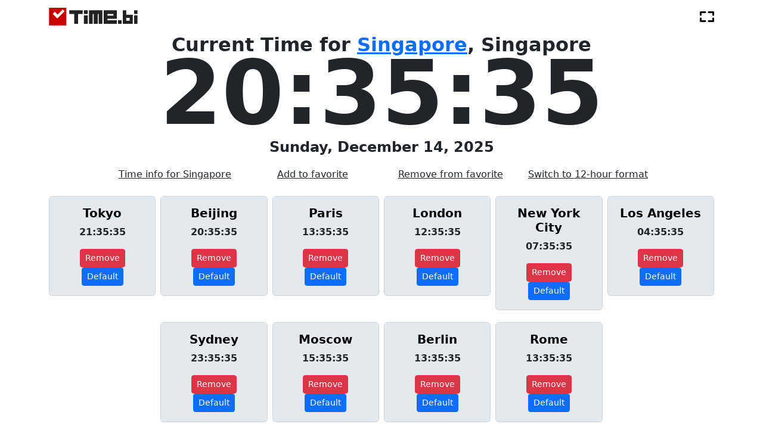

--- FILE ---
content_type: text/html; charset=utf-8
request_url: https://time.bi/
body_size: 6402
content:
<html lang="en">
  <head>
    <meta charset="UTF-8" />
    <meta name="viewport" content="width=device-width, initial-scale=1.0" />
	  
    <title>Time.bi - Exact time, date & timezone</title>
    <meta name="description" content="Millions of locations, with the exact time and timezone info synchronized.">

    <link rel="icon" href="/static/favicon.ico" />
    <link
      href="https://cdn.jsdelivr.net/npm/bootstrap@5.3.0/dist/css/bootstrap.min.css"
      rel="stylesheet"
    />
    <link
      rel="stylesheet"
      href="/static/css/style.css"
    />
    <link
      rel="stylesheet"
      href="https://cdn.jsdelivr.net/npm/bootstrap-icons@1.11.3/font/bootstrap-icons.min.css"
    />
	<script async data-id="101459550" src="//static.getclicky.com/js"></script>
  </head>
  <body>

  <header>
      <nav class="navbar navbar-expand-lg navbar-light bg-white">
        <div class="container-fluid container" id="navbar-header">
          <a class="navbar-brand" href="/">
            <img
              src="/static/images/logo.svg"
              height="30"
              alt="TIME.bi"
            />
          </a>


				
          <!--<button
            class="navbar-toggler"
            type="button"
            data-bs-toggle="collapse"
            data-bs-target="#navbarNav"
            aria-controls="navbarNav"
            aria-expanded="false"
            aria-label="Toggle navigation"
          >
            <span class="navbar-toggler-icon"></span>
          </button> class="collapse navbar-collapse" id="navbarNav"-->
          <div>
            <ul class="navbar-nav ms-auto">
			    <div class="row">
				  

<!-- fullscreen start-->
    <button id="fullscreen-toggle" class="fullscreen-btn" style="background: none; border: none; cursor: pointer;">
        <svg fill="#000000" height="24px" width="24px" version="1.1" id="Capa_1" xmlns="http://www.w3.org/2000/svg" xmlns:xlink="http://www.w3.org/1999/xlink" 
        viewBox="0 0 512 512" xml:space="preserve" role="img">
            <title>TIME.bi Toggle Fullscreen Mode</title>
            <g>
                <path d="M192,64H32C14.328,64,0,78.328,0,96v96c0,17.672,14.328,32,32,32s32-14.328,32-32v-64h128c17.672,0,32-14.328,32-32
                    S209.672,64,192,64z"/>
                <path d="M480,64H320c-17.672,0-32,14.328-32,32s14.328,32,32,32h128v64c0,17.672,14.328,32,32,32s32-14.328,32-32V96
                    C512,78.328,497.672,64,480,64z"/>
                <path d="M480,288c-17.672,0-32,14.328-32,32v64H320c-17.672,0-32,14.328-32,32s14.328,32,32,32h160c17.672,0,32-14.328,32-32v-96
                    C512,302.328,497.672,288,480,288z"/>
                <path d="M192,384H64v-64c0-17.672-14.328-32-32-32S0,302.328,0,320v96c0,17.672,14.328,32,32,32h160c17.672,0,32-14.328,32-32
                    S209.672,384,192,384z"/>
            </g>
        </svg>
    </button>
	<!-- fullscreen end>				  
				  
			    </div>
<!-- 3 links to countries / timezones / cities-->
            </ul>
          </div>
        </div>
      </nav>
    </header>    	
		
		
		
		
		
		
		
	
	    


<div id="fullscreen-overlay" style="display:none; position:fixed; top:0; left:0; width:100%; height:100%; background-color:white; color:black; text-align:center; z-index:1000;">
  <!-- Dark mode and exit buttons -->
  <div style="position: absolute; top: 10px; right: 10px; z-index: 1010;">
    <!-- Dark mode toggle button -->
    <button id="dark-mode-toggle" class="btn btn-secondary" style="background:none; border:none;">
      <svg id="dark-mode-icon" fill="none" height="24" viewBox="0 0 24 24" width="24" xmlns="http://www.w3.org/2000/svg">
        <path d="M12 16C14.2091 16 16 14.2091 16 12C16 9.79086 14.2091 8 12 8V16Z" fill="currentColor"/>
        <path clip-rule="evenodd" d="M12 2C6.47715 2 2 6.47715 2 12C2 17.5228 6.47715 22 12 22C17.5228 22 22 17.5228 22 12C22 6.47715 17.5228 2 12 2ZM12 4V8C9.79086 8 8 9.79086 8 12C8 14.2091 9.79086 16 12 16V20C16.4183 20 20 16.4183 20 12C20 7.58172 16.4183 4 12 4Z" fill="currentColor" fill-rule="evenodd"/>
      </svg>
    </button>
 <!-- Close Fullscreen Button (X) -->
 <button id="exit-fullscreen" style="background:none; border:none; font-size:24px; cursor:pointer;">
     <svg id="close-fullscreen-icon" fill="black" height="24" viewBox="0 0 24 24" width="24" xmlns="http://www.w3.org/2000/svg">
         <path d="M18 6L6 18M6 6l12 12" stroke="currentColor" stroke-width="2" stroke-linecap="round" stroke-linejoin="round"/>
     </svg>
 </button>
  </div>


  <!-- Fullscreen content -->
  <div class="container text-center" style="position:absolute; top:50%; left:50%; transform:translate(-50%, -50%);">
    <div class="row">
      <p class="current-location">Current Time for <a href="/singapore">Singapore</a>, Singapore</p>
    </div>
    <div class="row">
      <p class="current-time"><span id="fullscreen-time">12:32:26</span></p>
    </div>
    <div class="row">
      <p class="current-day">Sunday, December 14, 2025</p>
    </div>
  </div>
</div>
<script>
	document.addEventListener("DOMContentLoaded", function() {
	    let timeFormat = '';

	    const fullscreenOverlay = document.getElementById("fullscreen-overlay");
	    const darkModeToggle = document.getElementById("dark-mode-toggle");
	    const darkModeIcon = document.getElementById("dark-mode-icon");
	    const exitFullscreen = document.getElementById("exit-fullscreen");
	    const closeFullscreenIcon = document.getElementById("close-fullscreen-icon");

	    // Function to set the initial icon state based on the current mode
	    function setInitialIconState() {
	        const isDarkMode = fullscreenOverlay.style.backgroundColor === "black";
	        const color = isDarkMode ? "white" : "black";
	        darkModeIcon.querySelectorAll("path").forEach(path => path.setAttribute("fill", color));
	        closeFullscreenIcon.querySelectorAll("path").forEach(path => path.setAttribute("stroke", color));
	    }

	    // Function to toggle dark mode
	    darkModeToggle.addEventListener("click", function() {
	        const isDarkMode = fullscreenOverlay.style.backgroundColor === "black";
	        const color = isDarkMode ? "black" : "white";
        
	        fullscreenOverlay.style.backgroundColor = isDarkMode ? "white" : "black";
	        fullscreenOverlay.style.color = color;
        
	        darkModeIcon.querySelectorAll("path").forEach(path => path.setAttribute("fill", color));
	        closeFullscreenIcon.querySelectorAll("path").forEach(path => path.setAttribute("stroke", color));
	    });

	    // Exit fullscreen mode
	    exitFullscreen.addEventListener("click", function() {
	        if (document.fullscreenElement || document.webkitFullscreenElement || document.mozFullScreenElement || document.msFullscreenElement) {
	            if (document.exitFullscreen) {
	                document.exitFullscreen();
	            } else if (document.webkitExitFullscreen) { // Support for Safari
	                document.webkitExitFullscreen();
	            } else if (document.mozCancelFullScreen) { // Support for Firefox
	                document.mozCancelFullScreen();
	            } else if (document.msExitFullscreen) { // Support for IE/Edge
	                document.msExitFullscreen();
	            }
	        }
	        fullscreenOverlay.style.display = "none"; // Hide overlay
	    });

	    // Fullscreen toggle function
	    document.getElementById("fullscreen-toggle").addEventListener("click", function() {
	        if (fullscreenOverlay.requestFullscreen) {
	            fullscreenOverlay.requestFullscreen();
	        } else if (fullscreenOverlay.webkitRequestFullscreen) { // Support for Safari
	            fullscreenOverlay.webkitRequestFullscreen();
	        } else if (fullscreenOverlay.mozRequestFullScreen) { // Support for Firefox
	            fullscreenOverlay.mozRequestFullScreen();
	        } else if (fullscreenOverlay.msRequestFullscreen) { // Support for IE/Edge
	            fullscreenOverlay.msRequestFullscreen();
	        }
	        fullscreenOverlay.style.display = "block"; // Show overlay
	        setInitialIconState(); // Set icon state when entering fullscreen
	        updateFullscreenTime(); // Update time when entering fullscreen
	    });

	    // Function to update the time in fullscreen mode
	    function updateFullscreenTime() {
	        const now = new Date();
	        const options = { timeZone: '', hour: '2-digit', minute: '2-digit', second: '2-digit' };
        
	        if (timeFormat === '12') {
	            options.hour12 = true;
	        } else {
	            options.hour12 = false;
	        }

	        const timeString = new Intl.DateTimeFormat('en-US', options).format(now);
	        document.getElementById('fullscreen-time').innerText = timeString;
	    }

	    // Set an interval to update the fullscreen time every second
	    setInterval(updateFullscreenTime, 1000);
	});

</script>










<!-- --><!-- --><!-- --><!-- --><!-- --><!-- --><!-- END FULL SCREEN CODE--><!-- --><!-- --><!-- --><!-- --><!-- --><!-- -->
<!-- --><!-- --><!-- --><!-- --><!-- --><!-- --><!-- END FULL SCREEN CODE --><!-- --><!-- --><!-- --><!-- --><!-- --><!-- -->
<!-- --><!-- --><!-- --><!-- --><!-- --><!-- --><!-- END FULL SCREEN CODE--><!-- --><!-- --><!-- --><!-- --><!-- --><!-- -->
	

		
	
	
	   <main>
      <div class="container text-center">
        <div class="row">
          <h1 class="current-location" style="z-index: 10;">Current Time for <a href="/singapore">Singapore</a>, Singapore</h1>
        </div>
        <div class="row">
          <p class="current-time"><span id="main-time">12:32:26</span></p>
        </div>
        <div class="row">
          <p class="current-day">Sunday, December 14, 2025</p>
        </div>
      </div>
      <div class="container text-center">
        <div class="row g-2 align-items-center px-5 mx-5">
          <!--<div class="col-lg-3 col-md-12">
            <p>2024 Sun: ↑04:57 ↓18:35 (13h 37m)</p>
          </div>-->
          <div class="col-lg-3 col-md-4 col-6">
            <u><a class="nav-link" href="/singapore">Time info for Singapore</a></u>
          </div>
          <div class="col-lg-3 col-md-4 col-6">
            <u><a href="/add_to_preferred/singapore" class="nav-link">Add to favorite</a></u>
          </div>
          <div class="col-lg-3 col-md-4 col-6">
            <u><a href="/remove_from_preferred/singapore" class="nav-link">Remove from favorite</a></u>
          </div>
			<div class="col-lg-3 col-md-4 col-6">
			    <a href="#" id="toggle-format" class="nav-link" style="text-decoration: underline;">Switch to 12-hour format</a>
			</div>

        </div>
      </div>


  
  
  
<!-- START PREFERRED CITIES -->  
<div class="container my-4">
    <div id="cities-times-container" class="row g-2 justify-content-center" style="height: 400px; overflow-y: auto;">
        <!-- Dynamic content will be loaded here via AJAX -->
    </div>
</div>

<script src="https://code.jquery.com/jquery-3.6.0.min.js"></script>
<script>
$(document).ready(function() {
    const citiesContainer = $('#cities-times-container');
    
    // Initial height estimation
    let initialHeight = 400; // 400px for up to 10 cities

    // Set initial height based on the expected number of cities
    citiesContainer.css('height', initialHeight + 'px');

    // Load dynamic content
    $.ajax({
        url: "/get_cities_times",
        method: "GET",
        success: function(response) {
            citiesContainer.html(response);

            // Adjust height based on the actual content
            adjustContainerHeight();
        },
        error: function() {
            console.error('Failed to load cities times');
        }
    });

    function adjustContainerHeight() {
        const cardHeight = citiesContainer.find('.card').outerHeight(true); // Include margin
        const cardCount = citiesContainer.find('.card').length;
        
        // Calculate the new container height
        let newHeight = Math.min(cardHeight * Math.ceil(cardCount / 2), initialHeight);
        
        if (window.innerWidth <= 576) {  // Mobile screens
            newHeight = Math.min(cardHeight * cardCount, initialHeight);
        }
        
        // Adjust the height while keeping overflow for large lists
        citiesContainer.css('height', newHeight + 'px');
    }

    // Re-adjust height on window resize
    $(window).resize(function() {
        adjustContainerHeight();
    });
});
</script>

<style>
/* Adjust heights specifically for mobile */
@media (max-width: 576px) {
    #cities-times-container {
        height:500px; /* Set a max height for mobile to prevent excessive scrolling */
    }
}
</style>



 
  
  










    <!-- Include the populated_cities.html content -->
    <div style="background-color: #333; width: 100%; padding: 20px 0;">
  <div style="max-width: 75%; margin: 0 auto; text-align: center;">
    <!--<h2 style="color: white; text-decoration: none;">Most Populated Cities</h2>-->
    
        
            <span class="" style="font-size: 16px; color: white; margin: 10px;" >
                <a href="/abu-dhabi" style="color: white; text-decoration: none;">Abu Dhabi</a></span>
        
    
        
            <span class="" style="font-size: 18px; color: white; margin: 10px;" >
                <a href="/abuja" style="color: white; text-decoration: none;">Abuja</a></span>
        
    
        
            <span class="" style="font-size: 16px; color: white; margin: 10px;" >
                <a href="/accra" style="color: white; text-decoration: none;">Accra</a></span>
        
    
        
            <span class="" style="font-size: 20px; color: white; margin: 10px;" >
                <a href="/addis-ababa" style="color: white; text-decoration: none;">Addis Ababa</a></span>
        
    
        
            <span class="" style="font-size: 16px; color: white; margin: 10px;" >
                <a href="/algiers" style="color: white; text-decoration: none;">Algiers</a></span>
        
    
        
            <span class="" style="font-size: 18px; color: white; margin: 10px;" >
                <a href="/ankara" style="color: white; text-decoration: none;">Ankara</a></span>
        
    
        
            <span class="" style="font-size: 26px; color: white; margin: 10px;" >
                <a href="/baghdad" style="color: white; text-decoration: none;">Baghdad</a></span>
        
    
        
            <span class="" style="font-size: 20px; color: white; margin: 10px;" >
                <a href="/bamako" style="color: white; text-decoration: none;">Bamako</a></span>
        
    
        
            <span class="" style="font-size: 22px; color: white; margin: 10px;" >
                <a href="/bangkok" style="color: white; text-decoration: none;">Bangkok</a></span>
        
    
        
            <span class="" style="font-size: 48px; color: black; background-color: white; padding: 5px; margin: 10px;">
                <a href="/beijing" style="color: black;"><B>Beijing</B></a></span>
        
    
        
            <span class="" style="font-size: 16px; color: white; margin: 10px;" >
                <a href="/beirut" style="color: white; text-decoration: none;">Beirut</a></span>
        
    
        
            <span class="" style="font-size: 18px; color: white; margin: 10px;" >
                <a href="/berlin" style="color: white; text-decoration: none;">Berlin</a></span>
        
    
        
            <span class="" style="font-size: 26px; color: white; margin: 10px;" >
                <a href="/bogota" style="color: white; text-decoration: none;">Bogotá</a></span>
        
    
        
            <span class="" style="font-size: 16px; color: white; margin: 10px;" >
                <a href="/brasilia" style="color: white; text-decoration: none;">Brasília</a></span>
        
    
        
            <span class="" style="font-size: 16px; color: white; margin: 10px;" >
                <a href="/brazzaville" style="color: white; text-decoration: none;">Brazzaville</a></span>
        
    
        
            <span class="" style="font-size: 16px; color: white; margin: 10px;" >
                <a href="/bucharest" style="color: white; text-decoration: none;">Bucharest</a></span>
        
    
        
            <span class="" style="font-size: 16px; color: white; margin: 10px;" >
                <a href="/budapest" style="color: white; text-decoration: none;">Budapest</a></span>
        
    
        
            <span class="" style="font-size: 18px; color: white; margin: 10px;" >
                <a href="/buenos-aires" style="color: white; text-decoration: none;">Buenos Aires</a></span>
        
    
        
            <span class="" style="font-size: 30px; color: white; margin: 10px;" >
                <a href="/cairo" style="color: white; text-decoration: none;">Cairo</a></span>
        
    
        
            <span class="" style="font-size: 18px; color: white; margin: 10px;" >
                <a href="/caracas" style="color: white; text-decoration: none;">Caracas</a></span>
        
    
        
            <span class="" style="font-size: 16px; color: white; margin: 10px;" >
                <a href="/conakry" style="color: white; text-decoration: none;">Conakry</a></span>
        
    
        
            <span class="" style="font-size: 18px; color: white; margin: 10px;" >
                <a href="/dakar" style="color: white; text-decoration: none;">Dakar</a></span>
        
    
        
            <span class="" style="font-size: 32px; color: white; margin: 10px;" >
                <a href="/dhaka" style="color: white; text-decoration: none;">Dhaka</a></span>
        
    
        
            <span class="" style="font-size: 28px; color: white; margin: 10px;" >
                <a href="/hanoi" style="color: white; text-decoration: none;">Hanoi</a></span>
        
    
        
            <span class="" style="font-size: 16px; color: white; margin: 10px;" >
                <a href="/havana" style="color: white; text-decoration: none;">Havana</a></span>
        
    
        
            <span class="" style="font-size: 26px; color: white; margin: 10px;" >
                <a href="/hong-kong" style="color: white; text-decoration: none;">Hong Kong</a></span>
        
    
        
            <span class="" style="font-size: 28px; color: white; margin: 10px;" >
                <a href="/jakarta" style="color: white; text-decoration: none;">Jakarta</a></span>
        
    
        
            <span class="" style="font-size: 20px; color: white; margin: 10px;" >
                <a href="/kabul" style="color: white; text-decoration: none;">Kabul</a></span>
        
    
        
            <span class="" style="font-size: 16px; color: white; margin: 10px;" >
                <a href="/khartoum" style="color: white; text-decoration: none;">Khartoum</a></span>
        
    
        
            <span class="" style="font-size: 42px; color: black; background-color: white; padding: 5px; margin: 10px;">
                <a href="/kinshasa" style="color: black;"><B>Kinshasa</B></a></span>
        
    
        
            <span class="" style="font-size: 18px; color: white; margin: 10px;" >
                <a href="/kyiv" style="color: white; text-decoration: none;">Kyiv</a></span>
        
    
        
            <span class="" style="font-size: 26px; color: white; margin: 10px;" >
                <a href="/lima" style="color: white; text-decoration: none;">Lima</a></span>
        
    
        
            <span class="" style="font-size: 30px; color: white; margin: 10px;" >
                <a href="/london" style="color: white; text-decoration: none;">London</a></span>
        
    
        
            <span class="" style="font-size: 18px; color: white; margin: 10px;" >
                <a href="/luanda" style="color: white; text-decoration: none;">Luanda</a></span>
        
    
        
            <span class="" style="font-size: 18px; color: white; margin: 10px;" >
                <a href="/madrid" style="color: white; text-decoration: none;">Madrid</a></span>
        
    
        
            <span class="" style="font-size: 16px; color: white; margin: 10px;" >
                <a href="/manila" style="color: white; text-decoration: none;">Manila</a></span>
        
    
        
            <span class="" style="font-size: 36px; color: white; margin: 10px;" >
                <a href="/mexico-city" style="color: white; text-decoration: none;">Mexico City</a></span>
        
    
        
            <span class="" style="font-size: 16px; color: white; margin: 10px;" >
                <a href="/minsk" style="color: white; text-decoration: none;">Minsk</a></span>
        
    
        
            <span class="" style="font-size: 16px; color: white; margin: 10px;" >
                <a href="/mogadishu" style="color: white; text-decoration: none;">Mogadishu</a></span>
        
    
        
            <span class="" style="font-size: 32px; color: white; margin: 10px;" >
                <a href="/moscow" style="color: white; text-decoration: none;">Moscow</a></span>
        
    
        
            <span class="" style="font-size: 20px; color: white; margin: 10px;" >
                <a href="/nairobi" style="color: white; text-decoration: none;">Nairobi</a></span>
   
        
            <span class="" style="font-size: 48px; color: white; margin: 10px;" >
                <a href="/new-york-city" style="color: white; text-decoration: none;">New York City</a></span>
          
        
            <span class="" style="font-size: 16px; color: white; margin: 10px;" >
                <a href="/ouagadougou" style="color: white; text-decoration: none;">Ouagadougou</a></span>
        
    
        
            <span class="" style="font-size: 16px; color: white; margin: 10px;" >
                <a href="/paris" style="color: white; text-decoration: none;">Paris</a></span>
        
    
        
            <span class="" style="font-size: 16px; color: white; margin: 10px;" >
                <a href="/pretoria" style="color: white; text-decoration: none;">Pretoria</a></span>
        
    
        
            <span class="" style="font-size: 18px; color: white; margin: 10px;" >
                <a href="/pyongyang" style="color: white; text-decoration: none;">Pyongyang</a></span>
        
    
        
            <span class="" style="font-size: 18px; color: white; margin: 10px;" >
                <a href="/quito" style="color: white; text-decoration: none;">Quito</a></span>
        
    
        
            <span class="" style="font-size: 16px; color: white; margin: 10px;" >
                <a href="/rabat" style="color: white; text-decoration: none;">Rabat</a></span>
        
    
        
            <span class="" style="font-size: 20px; color: white; margin: 10px;" >
                <a href="/riyadh" style="color: white; text-decoration: none;">Riyadh</a></span>
        
    
        
            <span class="" style="font-size: 16px; color: white; margin: 10px;" >
                <a href="/rome" style="color: white; text-decoration: none;">Rome</a></span>
        
    
        
            <span class="" style="font-size: 16px; color: white; margin: 10px;" >
                <a href="/sanaa" style="color: white; text-decoration: none;">Sanaa</a></span>
        
    
        
            <span class="" style="font-size: 22px; color: white; margin: 10px;" >
                <a href="/santiago" style="color: white; text-decoration: none;">Santiago</a></span>
        
    
        
            <span class="" style="font-size: 16px; color: white; margin: 10px;" >
                <a href="/santo-domingo" style="color: white; text-decoration: none;">Santo Domingo</a></span>
        
    
        
            <span class="" style="font-size: 32px; color: white; margin: 10px;" >
                <a href="/seoul" style="color: white; text-decoration: none;">Seoul</a></span>
        
    
        
            <span class="" style="font-size: 22px; color: white; margin: 10px;" >
                <a href="/singapore" style="color: white; text-decoration: none;">Singapore</a></span>
        
    
        
            <span class="" style="font-size: 26px; color: white; margin: 10px;" >
                <a href="/taipei" style="color: white; text-decoration: none;">Taipei</a></span>
        
    
        
            <span class="" style="font-size: 16px; color: white; margin: 10px;" >
                <a href="/tashkent" style="color: white; text-decoration: none;">Tashkent</a></span>
        
    
        
            <span class="" style="font-size: 26px; color: white; margin: 10px;" >
                <a href="/tehran" style="color: white; text-decoration: none;">Tehran</a></span>
        
    
        
            <span class="" style="font-size: 28px; color: white; margin: 10px;" >
                <a href="/tokyo" style="color: white; text-decoration: none;">Tokyo</a></span>
        
    
        
            <span class="" style="font-size: 16px; color: white; margin: 10px;" >
                <a href="/vienna" style="color: white; text-decoration: none;">Vienna</a></span>
        
    
        
            <span class="" style="font-size: 16px; color: white; margin: 10px;" >
                <a href="/warsaw" style="color: white; text-decoration: none;">Warsaw</a></span><BR><BR>
        
            <span class="" style="font-size: 16px; color: white; margin: 10px;" >
                <a href="/timezone/GMT" style="color: white; text-decoration: none;">GMT</a></span>
        
    <span class="" style="font-size: 16px; color: white; margin: 10px;" >
        <a href="/timezone/UTC" style="color: white; text-decoration: none;">UTC</a></span>

    <span class="" style="font-size: 16px; color: white; margin: 10px;" >
        <a href="/timezone/EST" style="color: white; text-decoration: none;">EST</a></span>

    <span class="" style="font-size: 16px; color: white; margin: 10px;" >
        <a href="/timezone/CET" style="color: white; text-decoration: none;">CET</a></span>
		
    <span class="" style="font-size: 16px; color: white; margin: 10px;" >
         <a href="/timezone/PST" style="color: white; text-decoration: none;">Pacific Time</a></span>
        
    <span class="" style="font-size: 16px; color: white; margin: 10px;" >
        <a href="/timezone/MST" style="color: white; text-decoration: none;">Mountain Time</a></span>

    <span class="" style="font-size: 16px; color: white; margin: 10px;" >
        <a href="/timezone/CST" style="color: white; text-decoration: none;">Central Time</a></span>

    <span class="" style="font-size: 16px; color: white; margin: 10px;" >
        <a href="/timezone/EST" style="color: white; text-decoration: none;">Eastern Time</a></span>
        
    <span class="" style="font-size: 16px; color: white; margin: 10px;" >
        <a href="/timezone/CT" style="color: white; text-decoration: none;">China Standard Time</a></span>

    <span class="" style="font-size: 16px; color: white; margin: 10px;" >
        <a href="/timezone/IST" style="color: white; text-decoration: none;">India Standard Time</a></span>

    
    
        
  </div>
</div>








      
      


    </main>
	





















 <script>
	 document.addEventListener('DOMContentLoaded', function() {
	     let is24HourFormat = true;

	     // Function to update the time for a specific element
	     function updateTime(elementId, timezone) {
	         try {
	             const now = new Date();
	             const options = { 
	                 timeZone: timezone, 
	                 hour: '2-digit', 
	                 minute: '2-digit', 
	                 second: '2-digit', 
	                 hour12: !is24HourFormat // Toggle between 12 and 24-hour format based on is24HourFormat
	             };
	             const timeString = new Intl.DateTimeFormat('en-US', options).format(now);
	             const timeElement = document.getElementById(elementId);
	             if (timeElement) {
	                 timeElement.innerText = timeString;
	             } else {
	                 console.warn(`Element with ID ${elementId} not found.`);
	             }
	         } catch (error) {
	             console.error("Error updating time for elementId:", elementId, "with timezone:", timezone, error);
	         }
	     }

	     // Function to update the document title with the city name and current time
	     function updateTitle() {
	         try {
	             const now = new Date();
	             const options = { 
	                 timeZone: 'Asia/Singapore', // Ensure timezone is correctly passed
	                 hour: '2-digit', 
	                 minute: '2-digit', 
	                 hour12: !is24HourFormat
	             };
	             const timeString = new Intl.DateTimeFormat('en-US', options).format(now);
	             document.title = `Singapore: ${timeString}`;
	         } catch (error) {
	             console.error("Error updating document title with timezone:", 'Asia/Singapore', error);
	         }
	     }

	     // Function to update all times
	     function updateAllTimes() {
	         console.log("Updating all times...");
        
	         // Update the main timezone time
	         updateTime('main-time', 'Asia/Singapore');

	         // Update time for each city in the preferred list
	         
	             updateTime('tokyo-time', 'Asia/Tokyo');
	         
	             updateTime('beijing-time', 'Asia/Shanghai');
	         
	             updateTime('paris-time', 'Europe/Paris');
	         
	             updateTime('london-time', 'Europe/London');
	         
	             updateTime('new-york-city-time', 'America/New_York');
	         
	             updateTime('los-angeles-time', 'America/Los_Angeles');
	         
	             updateTime('sydney-time', 'Australia/Sydney');
	         
	             updateTime('moscow-time', 'Europe/Moscow');
	         
	             updateTime('berlin-time', 'Europe/Berlin');
	         
	             updateTime('rome-time', 'Europe/Rome');
	         
	     }

	     // Function to toggle between 12-hour and 24-hour formats
	     function toggleTimeFormat() {
	         is24HourFormat = !is24HourFormat;
	         const toggleButton = document.getElementById('toggle-format');
	         if (toggleButton) {
	             toggleButton.innerText = is24HourFormat ? 'Switch to 12-hour format' : 'Switch to 24-hour format';
	         } else {
	             console.warn('Toggle format button not found.');
	         }
	         updateAllTimes(); // Update all times immediately after toggling the format
	     }

	     // Initial time update
	     updateAllTimes();
	     updateTitle(); // Update title on initial load

	     // Set interval to update times and title every second
	     setInterval(function() {
	         updateAllTimes();
	         updateTitle();
	     }, 1000);

	     // Add event listener for the format toggle button
	     const toggleButton = document.getElementById('toggle-format');
	     if (toggleButton) {
	         toggleButton.addEventListener('click', toggleTimeFormat);
	     } else {
	         console.warn('Toggle format button not found on initial load.');
	     }
	 });
 
 </script>









    <footer class="bg-light py-3">
      <div class="container">
        <div class="row">
          <div
            class="d-flex justify-content-center justify-content-md-start col-sm-12 col-md-3 col-lg-3 mb-3 mb-md-0"
          >
            <a href="/">
              <img
                src="/static/images/logo.svg"
                height="28"
                alt="TIME.bi"
              />
            </a>
          </div>
 
 
 
         <div
            class="d-flex justify-content-center align-center justify-content-md-start col-sm-12 col-md-6 col-lg-6 mb-3 mb-md-0"
          >


<div class="d-flex justify-content-center align-items-center justify-content-md-start col-sm-12 col-md-6 col-lg-6 mb-3 mb-md-0">
    <a href="/about" class="mx-2" style="color: #000000; text-decoration: none;">About us</a>
    <a href="/contact" class="mx-2" style="color: #000000; text-decoration: none;">Contact</a>
    <a href="/faq" class="mx-2" style="color: #000000; text-decoration: none;">FAQ</a>
</div>

		  
 
		  
          </div>
          <div
            class="d-flex justify-content-center justify-content-md-end col-sm-12 col-md-3 col-lg-3 mb-3 mb-md-0"
          >
	 
<!--social icon-->
          </div>
        </div>
 
        <div class="row">
          <div
            class="d-flex justify-content-center justify-content-md-start col-md-12 col-lg-12"
          >
            © 2024 TIME.bi | All rights reserved.
          </div>
        </div>
      </div>
    </footer>	
	

    <script src="https://cdn.jsdelivr.net/npm/bootstrap@5.3.0/dist/js/bootstrap.bundle.min.js"></script>
    <script src="/static/scripts.js"></script>
<script defer src="https://static.cloudflareinsights.com/beacon.min.js/vcd15cbe7772f49c399c6a5babf22c1241717689176015" integrity="sha512-ZpsOmlRQV6y907TI0dKBHq9Md29nnaEIPlkf84rnaERnq6zvWvPUqr2ft8M1aS28oN72PdrCzSjY4U6VaAw1EQ==" data-cf-beacon='{"version":"2024.11.0","token":"0f4706e34b814d7ea8ec75e249fc5a28","r":1,"server_timing":{"name":{"cfCacheStatus":true,"cfEdge":true,"cfExtPri":true,"cfL4":true,"cfOrigin":true,"cfSpeedBrain":true},"location_startswith":null}}' crossorigin="anonymous"></script>
</body>
</html>